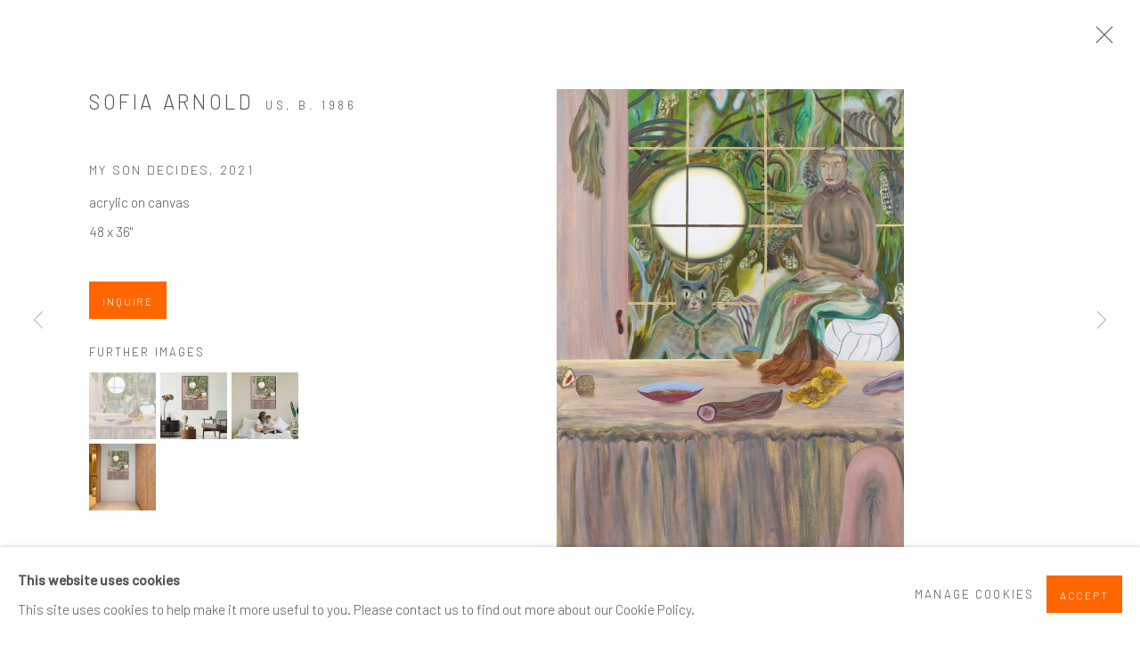

--- FILE ---
content_type: text/html; charset=utf-8
request_url: https://zinccontemporary.com/exhibitions/13/works/artworks-19-sofia-arnold-my-son-decides-2021/
body_size: 12061
content:



                        
    <!DOCTYPE html>
    <!-- Site by Artlogic - https://artlogic.net -->
    <html lang="en">
        <head>
            <meta charset="utf-8">
            <title>Sofia Arnold, My Son Decides, 2021 | ZINC contemporary</title>
        <meta property="og:site_name" content="ZINC contemporary" />
        <meta property="og:title" content="Sofia Arnold, My Son Decides, 2021" />
        <meta property="og:description" content="&#34;My “son” appears paralyzed by the choices available in a delineated but flesh- like interior space (perhaps of the mind). A single wooly bear caterpillar with stripes that are superstitious predictors of the harshness of winters to come, crawls up the curtain, a memory from childhood. The outside is pure..." />
        <meta property="og:image" content="https://artlogic-res.cloudinary.com/w_1600,h_1600,c_limit,f_auto,fl_lossy,q_auto/artlogicstorage/zinccontemporary/images/view/e793f600ea3612013176db5553e1a3c6j/zinccontemporary-sofia-arnold-my-son-decides-2021.jpg" />
        <meta property="og:image:width" content="1600" />
        <meta property="og:image:height" content="1600" />
        <meta property="twitter:card" content="summary_large_image">
        <meta property="twitter:url" content="https://zinccontemporary.com/exhibitions/13/works/artworks-19-sofia-arnold-my-son-decides-2021/">
        <meta property="twitter:title" content="Sofia Arnold, My Son Decides, 2021">
        <meta property="twitter:description" content="&#34;My “son” appears paralyzed by the choices available in a delineated but flesh- like interior space (perhaps of the mind). A single wooly bear caterpillar with stripes that are superstitious predictors of the harshness of winters to come, crawls up the curtain, a memory from childhood. The outside is pure...">
        <meta property="twitter:text:description" content="&#34;My “son” appears paralyzed by the choices available in a delineated but flesh- like interior space (perhaps of the mind). A single wooly bear caterpillar with stripes that are superstitious predictors of the harshness of winters to come, crawls up the curtain, a memory from childhood. The outside is pure...">
        <meta property="twitter:image" content="https://artlogic-res.cloudinary.com/w_1600,h_1600,c_limit,f_auto,fl_lossy,q_auto/artlogicstorage/zinccontemporary/images/view/e793f600ea3612013176db5553e1a3c6j/zinccontemporary-sofia-arnold-my-son-decides-2021.jpg">
        <link rel="canonical" href="https://zinccontemporary.com/artworks/19-sofia-arnold-my-son-decides-2021/" />
        <meta name="google" content="notranslate" />
            <meta name="description" content="&#34;My “son” appears paralyzed by the choices available in a delineated but flesh- like interior space (perhaps of the mind). A single wooly bear caterpillar with stripes that are superstitious predictors of the harshness of winters to come, crawls up the curtain, a memory from childhood. The outside is pure..." />
            <meta name="publication_date" content="2018-04-27 13:50:01" />
            <meta name="generator" content="Artlogic CMS - https://artlogic.net" />
            
            <meta name="accessibility_version" content="1.1"/>
            
            
                <meta name="viewport" content="width=device-width, minimum-scale=0.5, initial-scale=1.0" />

            

<link rel="icon" href="/usr/images/preferences/favicon.ico" type="image/x-icon" />
<link rel="shortcut icon" href="/usr/images/preferences/favicon.ico" type="image/x-icon" />

<meta name="application-name" content="ZINC contemporary"/>
<meta name="msapplication-TileColor" content="#ffffff"/>
            
            
            
                <link rel="stylesheet" media="print" href="/lib/g/2.0/styles/print.css">
                <link rel="stylesheet" media="print" href="/styles/print.css">

            <script>
            (window.Promise && window.Array.prototype.find) || document.write('<script src="/lib/js/polyfill/polyfill_es6.min.js"><\/script>');
            </script>


            
		<link data-context="helper" rel="stylesheet" type="text/css" href="/lib/webfonts/font-awesome/font-awesome-4.6.3/css/font-awesome.min.css?c=27042050002205&g=70d204fb59d222ac7db319fe92ed5cf7"/>
		<link data-context="helper" rel="stylesheet" type="text/css" href="/lib/archimedes/styles/archimedes-frontend-core.css?c=27042050002205&g=70d204fb59d222ac7db319fe92ed5cf7"/>
		<link data-context="helper" rel="stylesheet" type="text/css" href="/lib/archimedes/styles/accessibility.css?c=27042050002205&g=70d204fb59d222ac7db319fe92ed5cf7"/>
		<link data-context="helper" rel="stylesheet" type="text/css" href="/lib/jquery/1.12.4/plugins/jquery.archimedes-frontend-core-plugins-0.1.css?c=27042050002205&g=70d204fb59d222ac7db319fe92ed5cf7"/>
		<link data-context="helper" rel="stylesheet" type="text/css" href="/lib/jquery/1.12.4/plugins/fancybox-2.1.3/jquery.fancybox.css?c=27042050002205&g=70d204fb59d222ac7db319fe92ed5cf7"/>
		<link data-context="helper" rel="stylesheet" type="text/css" href="/lib/jquery/1.12.4/plugins/fancybox-2.1.3/jquery.fancybox.artlogic.css?c=27042050002205&g=70d204fb59d222ac7db319fe92ed5cf7"/>
		<link data-context="helper" rel="stylesheet" type="text/css" href="/lib/jquery/1.12.4/plugins/slick-1.8.1/slick.css?c=27042050002205&g=70d204fb59d222ac7db319fe92ed5cf7"/>
		<link data-context="helper" rel="stylesheet" type="text/css" href="/lib/jquery/plugins/roomview/1.0/jquery.roomview.1.0.css?c=27042050002205&g=70d204fb59d222ac7db319fe92ed5cf7"/>
		<link data-context="helper" rel="stylesheet" type="text/css" href="/lib/jquery/plugins/pageload/1.1/jquery.pageload.1.1.css?c=27042050002205&g=70d204fb59d222ac7db319fe92ed5cf7"/>
		<link data-context="helper" rel="stylesheet" type="text/css" href="/core/dynamic_base.css?c=27042050002205&g=70d204fb59d222ac7db319fe92ed5cf7"/>
		<link data-context="helper" rel="stylesheet" type="text/css" href="/core/dynamic_main.css?c=27042050002205&g=70d204fb59d222ac7db319fe92ed5cf7"/>
		<link data-context="helper" rel="stylesheet" type="text/css" href="/core/user_custom.css?c=27042050002205&g=70d204fb59d222ac7db319fe92ed5cf7"/>
		<link data-context="helper" rel="stylesheet" type="text/css" href="/core/dynamic_responsive.css?c=27042050002205&g=70d204fb59d222ac7db319fe92ed5cf7"/>
		<link data-context="helper" rel="stylesheet" type="text/css" href="/lib/webfonts/artlogic-site-icons/artlogic-site-icons-1.0/artlogic-site-icons.css?c=27042050002205&g=70d204fb59d222ac7db319fe92ed5cf7"/>
		<link data-context="helper" rel="stylesheet" type="text/css" href="/lib/jquery/plugins/plyr/3.5.10/plyr.css?c=27042050002205&g=70d204fb59d222ac7db319fe92ed5cf7"/>
		<link data-context="helper" rel="stylesheet" type="text/css" href="/lib/styles/fouc_prevention.css?c=27042050002205&g=70d204fb59d222ac7db319fe92ed5cf7"/>
<!-- add crtical css to improve performance -->
		<script data-context="helper"  src="/lib/jquery/1.12.4/jquery-1.12.4.min.js?c=27042050002205&g=70d204fb59d222ac7db319fe92ed5cf7"></script>
		<script data-context="helper" defer src="/lib/g/2.0/scripts/webpack_import_helpers.js?c=27042050002205&g=70d204fb59d222ac7db319fe92ed5cf7"></script>
		<script data-context="helper" defer src="/lib/jquery/1.12.4/plugins/jquery.browser.min.js?c=27042050002205&g=70d204fb59d222ac7db319fe92ed5cf7"></script>
		<script data-context="helper" defer src="/lib/jquery/1.12.4/plugins/jquery.easing.min.js?c=27042050002205&g=70d204fb59d222ac7db319fe92ed5cf7"></script>
		<script data-context="helper" defer src="/lib/jquery/1.12.4/plugins/jquery.archimedes-frontend-core-plugins-0.1.js?c=27042050002205&g=70d204fb59d222ac7db319fe92ed5cf7"></script>
		<script data-context="helper" defer src="/lib/jquery/1.12.4/plugins/jquery.fitvids.js?c=27042050002205&g=70d204fb59d222ac7db319fe92ed5cf7"></script>
		<script data-context="helper" defer src="/core/dynamic.js?c=27042050002205&g=70d204fb59d222ac7db319fe92ed5cf7"></script>
		<script data-context="helper" defer src="/lib/archimedes/scripts/archimedes-frontend-core.js?c=27042050002205&g=70d204fb59d222ac7db319fe92ed5cf7"></script>
		<script data-context="helper" defer src="/lib/archimedes/scripts/archimedes-frontend-modules.js?c=27042050002205&g=70d204fb59d222ac7db319fe92ed5cf7"></script>
		<script data-context="helper" type="module"  traceurOptions="--async-functions" src="/lib/g/2.0/scripts/galleries_js_loader__mjs.js?c=27042050002205&g=70d204fb59d222ac7db319fe92ed5cf7"></script>
		<script data-context="helper" defer src="/lib/g/2.0/scripts/feature_panels.js?c=27042050002205&g=70d204fb59d222ac7db319fe92ed5cf7"></script>
		<script data-context="helper" defer src="/lib/g/themes/aperture/2.0/scripts/script.js?c=27042050002205&g=70d204fb59d222ac7db319fe92ed5cf7"></script>
		<script data-context="helper" defer src="/lib/archimedes/scripts/json2.js?c=27042050002205&g=70d204fb59d222ac7db319fe92ed5cf7"></script>
		<script data-context="helper" defer src="/lib/archimedes/scripts/shop.js?c=27042050002205&g=70d204fb59d222ac7db319fe92ed5cf7"></script>
		<script data-context="helper" defer src="/lib/archimedes/scripts/recaptcha.js?c=27042050002205&g=70d204fb59d222ac7db319fe92ed5cf7"></script>
            
            

            
                


    <script>
        function get_cookie_preference(category) {
            result = false;
            try {
                var cookie_preferences = localStorage.getItem('cookie_preferences') || "";
                if (cookie_preferences) {
                    cookie_preferences = JSON.parse(cookie_preferences);
                    if (cookie_preferences.date) {
                        var expires_on = new Date(cookie_preferences.date);
                        expires_on.setDate(expires_on.getDate() + 365);
                        console.log('cookie preferences expire on', expires_on.toISOString());
                        var valid = expires_on > new Date();
                        if (valid && cookie_preferences.hasOwnProperty(category) && cookie_preferences[category]) {
                            result = true;
                        }
                    }
                }
            }
            catch(e) {
                console.warn('get_cookie_preference() failed');
                return result;
            }
            return result;
        }

        window.google_analytics_init = function(page){
            var collectConsent = true;
            var useConsentMode = true;
            var analyticsProperties = ['G-FDFGHR6W84', 'UA-237310370-43', 'G-Z9KG82D6XW'];
            var analyticsCookieType = 'statistics';
            var disableGa = false;
            var sendToArtlogic = true;
            var artlogicProperties = {
                'UA': 'UA-157296318-1',
                'GA': 'G-GLQ6WNJKR5',
            };

            analyticsProperties = analyticsProperties.concat(Object.values(artlogicProperties));

            var uaAnalyticsProperties = analyticsProperties.filter((p) => p.startsWith('UA-'));
            var ga4AnalyticsProperties = analyticsProperties.filter((p) => p.startsWith('G-')).concat(analyticsProperties.filter((p) => p.startsWith('AW-')));

            if (collectConsent) {
                disableGa = !get_cookie_preference(analyticsCookieType);

                for (var i=0; i < analyticsProperties.length; i++){
                    var key = 'ga-disable-' + analyticsProperties[i];

                    window[key] = disableGa;
                }

                if (disableGa) {
                    if (document.cookie.length) {
                        var cookieList = document.cookie.split(/; */);

                        for (var i=0; i < cookieList.length; i++) {
                            var splitCookie = cookieList[i].split('='); //this.split('=');

                            if (splitCookie[0].indexOf('_ga') == 0 || splitCookie[0].indexOf('_gid') == 0 || splitCookie[0].indexOf('__utm') == 0) {
                                //h.deleteCookie(splitCookie[0]);
                                var domain = location.hostname;
                                var cookie_name = splitCookie[0];
                                document.cookie =
                                    cookie_name + "=" + ";path=/;domain="+domain+";expires=Thu, 01 Jan 1970 00:00:01 GMT";
                                // now delete the version without a subdomain
                                domain = domain.split('.');
                                domain.shift();
                                domain = domain.join('.');
                                document.cookie =
                                    cookie_name + "=" + ";path=/;domain="+domain+";expires=Thu, 01 Jan 1970 00:00:01 GMT";
                            }
                        }
                    }
                }
            }

            if (uaAnalyticsProperties.length) {
                (function(i,s,o,g,r,a,m){i['GoogleAnalyticsObject']=r;i[r]=i[r]||function(){
                (i[r].q=i[r].q||[]).push(arguments)},i[r].l=1*new Date();a=s.createElement(o),
                m=s.getElementsByTagName(o)[0];a.async=1;a.src=g;m.parentNode.insertBefore(a,m)
                })(window,document,'script','//www.google-analytics.com/analytics.js','ga');


                if (!disableGa) {
                    var anonymizeIps = false;

                    for (var i=0; i < uaAnalyticsProperties.length; i++) {
                        var propertyKey = '';

                        if (i > 0) {
                            propertyKey = 'tracker' + String(i + 1);
                        }

                        var createArgs = [
                            'create',
                            uaAnalyticsProperties[i],
                            'auto',
                        ];

                        if (propertyKey) {
                            createArgs.push({'name': propertyKey});
                        }

                        ga.apply(null, createArgs);

                        if (anonymizeIps) {
                            ga('set', 'anonymizeIp', true);
                        }

                        var pageViewArgs = [
                            propertyKey ? propertyKey + '.send' : 'send',
                            'pageview'
                        ]

                        if (page) {
                            pageViewArgs.push(page)
                        }

                        ga.apply(null, pageViewArgs);
                    }

                    if (sendToArtlogic) {
                        ga('create', 'UA-157296318-1', 'auto', {'name': 'artlogic_tracker'});

                        if (anonymizeIps) {
                            ga('set', 'anonymizeIp', true);
                        }

                        var pageViewArgs = [
                            'artlogic_tracker.send',
                            'pageview'
                        ]

                        if (page) {
                            pageViewArgs.push(page)
                        }

                        ga.apply(null, pageViewArgs);
                    }
                }
            }

            if (ga4AnalyticsProperties.length) {
                if (!disableGa || useConsentMode) {
                    (function(d, script) {
                        script = d.createElement('script');
                        script.type = 'text/javascript';
                        script.async = true;
                        script.src = 'https://www.googletagmanager.com/gtag/js?id=' + ga4AnalyticsProperties[0];
                        d.getElementsByTagName('head')[0].appendChild(script);
                    }(document));

                    window.dataLayer = window.dataLayer || [];
                    window.gtag = function (){dataLayer.push(arguments);}
                    window.gtag('js', new Date());

                    if (useConsentMode) {
                        gtag('consent', 'default', {
                            'ad_storage': 'denied',
                            'analytics_storage': 'denied',
                            'functionality_storage': 'denied',
                            'personalization_storage': 'denied',
                            'security': 'denied',
                        });

                        if (disableGa) {
                            // If this has previously been granted, it will need set back to denied (ie on cookie change)
                            gtag('consent', 'update', {
                                'analytics_storage': 'denied',
                            });
                        } else {
                            gtag('consent', 'update', {
                                'analytics_storage': 'granted',
                            });
                        }
                    }

                    for (var i=0; i < ga4AnalyticsProperties.length; i++) {
                        window.gtag('config', ga4AnalyticsProperties[i]);
                    }

                }
            }
        }

        var waitForPageLoad = true;

        if (waitForPageLoad) {
            window.addEventListener('load', function() {
                window.google_analytics_init();
                window.archimedes.archimedes_core.analytics.init();
            });
        } else {
            window.google_analytics_init();
        }
    </script>

                


    <!-- Facebook Pixel Code -->            
    <script>
        !function(f,b,e,v,n,t,s)
        {if(f.fbq)return;n=f.fbq=function(){n.callMethod?
        n.callMethod.apply(n,arguments):n.queue.push(arguments)};
        if(!f._fbq)f._fbq=n;n.push=n;n.loaded=!0;n.version='2.0';
        n.queue=[];t=b.createElement(e);t.async=!0;
        t.src=v;s=b.getElementsByTagName(e)[0];
        s.parentNode.insertBefore(t,s)}(window, document,'script',
        'https://connect.facebook.net/en_US/fbevents.js');
            fbq('consent', 'revoke');
        fbq('init', 422891541500306);
        fbq('track', 'PageView');
    </script>
    <!-- End Facebook Pixel Code -->

            
                <script id="mcjs">!function(c,h,i,m,p){m=c.createElement(h),p=c.getElementsByTagName(h)[0],m.async=1,m.src=i,p.parentNode.insertBefore(m,p)}(document,"script","https://chimpstatic.com/mcjs-connected/js/users/99186724da4746701709ed70c/58a0b55eb207f3846ae58efb8.js");</script>
            
            
            <noscript> 
                <style>
                    body {
                        opacity: 1 !important;
                    }
                </style>
            </noscript>
        </head>
        
        
        
        <body class="section-exhibitions page-exhibitions site-responsive responsive-top-size-1023 responsive-nav-slide-nav responsive-nav-side-position-fullscreen responsive-layout-forced-lists responsive-layout-forced-image-lists responsive-layout-forced-tile-lists analytics-track-all-links site-lib-version-2-0 scroll_sub_nav_enabled responsive_src_image_sizing hero_heading_title_position_overlay add_to_calendar_event_date_dropdown page-param-works page-param-13 page-param-id-13 page-param-artworks-19-sofia-arnold-my-son-decides-2021 page-param-type-section page-param-type-exhibition_id page-param-type-object_id  layout-hero-header-record-data layout-fixed-header site-type-template pageload-ajax-navigation-active layout-animation-enabled layout-lazyload-enabled" data-viewport-width="1024" data-site-name="artlogicwebsite1211" data-connected-db-name="zinccontemporary" data-pathname="/exhibitions/13/works/artworks-19-sofia-arnold-my-son-decides-2021/"
    style="opacity: 0;"

>
            <script>document.getElementsByTagName('body')[0].className+=' browser-js-enabled';</script>
            


            
            






        <div id="responsive_slide_nav_content_wrapper">

    <div id="container">

        
    


    <div class="header-fixed-wrapper">
    <header id="header" class="clearwithin header_fixed   header_layout_left">
        <div class="inner clearwithin">

                <div id="logo_print" class="printonly"><a href="/"><img src="https://artlogic-res.cloudinary.com/c_limit,f_auto,fl_lossy,q_auto/ws-artlogicwebsite1211/usr/images/preferences/zinc_logo_4inch-copy.jpg" alt="ZINC contemporary company logo"/></a></div>



<div id="logo" class=" user-custom-logo-image"><a href="/">ZINC contemporary</a></div>


            
                <div id="skiplink-container">
                    <div>
                        <a href="#main_content" class="skiplink">Skip to main content</a>
                    </div>
                </div>
            
        
            <div class="header-ui-wrapper">

                    <div id="responsive_slide_nav_wrapper" class="mobile_menu_align_center" data-nav-items-animation-delay>
                        <div id="responsive_slide_nav_wrapper_inner" data-responsive-top-size=1023>
                        
                            <nav id="top_nav" aria-label="Main site" class="navigation noprint clearwithin">
                                
<div id="top_nav_reveal" class="hidden"><ul><li><a href="#" role="button" aria-label="Close">Menu</a></li></ul></div>

        <ul class="topnav">
		<li class="topnav-filepath-artists topnav-label-artists topnav-id-11"><a href="/artists/" aria-label="Link to ZINC contemporary Artists page">Artists</a></li>
		<li class="topnav-filepath-exhibitions topnav-label-exhibitions topnav-id-13 active"><a href="/exhibitions/" aria-label="Link to ZINC contemporary Exhibitions page (current nav item)">Exhibitions</a></li>
		<li class="topnav-filepath-viewing-room topnav-label-viewing-room topnav-id-22"><a href="/viewing-room/" aria-label="Link to ZINC contemporary Viewing room page">Viewing room</a></li>
		<li class="topnav-filepath-press topnav-label-press topnav-id-18"><a href="/press/" aria-label="Link to ZINC contemporary Press page">Press</a></li>
		<li class="topnav-filepath-art-fairs topnav-label-art-fairs topnav-id-24"><a href="/art-fairs/" aria-label="Link to ZINC contemporary Art Fairs page">Art Fairs</a></li>
		<li class="topnav-filepath-contact topnav-label-contact topnav-id-20 last"><a href="/contact/" aria-label="Link to ZINC contemporary Contact page">Contact</a></li>
	</ul>


                                
                                



                                
                            </nav>
                        
                        </div>
                    </div>
                

                <div class="header-icons-wrapper  active cart-icon-active">
                    
                    

                        



<!--excludeindexstart-->
<div id="store_cart_widget" class="">
    <div class="store_cart_widget_inner">
        <div id="scw_heading"><a href="/store/basket/" class="scw_checkout_link">Cart</a></div>
        <div id="scw_items">
            <a href="/store/basket/" aria-label="Your store basket is empty" data-currency="&#36;">
                <span class="scw_total_items"><span class="scw_total_count">0</span><span class="scw_total_items_text"> items</span></span>
               

                    <span class="scw_total_price">
                        <span class="scw_total_price_currency widget_currency">&#36;</span>
                        <span class="scw_total_price_amount widget_total_price" 
                                data-cart_include_vat_in_price="False" 
                                data-total_price_without_vat_in_base_currency="0" 
                                data-total_price_with_vat_in_base_currency="0"
                                data-conversion_rate='{"USD": {"conversion_rate": 1, "name": "&#36;", "stripe_code": "usd"}, "GBP": {"conversion_rate": 0.7525388689560909, "name": "&pound;", "stripe_code": "gbp"}, "EUR": {"conversion_rate": 0.8628053989407142, "name": "&euro;", "stripe_code": "eur"}}'
                                data-count="0">
                        </span>
                    </span>
      
                
            </a>
        </div>
        <div id="scw_checkout">
            <div class="scw_checkout_button"><a href="/store/basket/" class="scw_checkout_link">Checkout</a></div>
        </div>
            <div id="scw_popup" class="hidden scw_popup_always_show">
                <div id="scw_popup_inner">
                    <h3>Item added to cart</h3>
                    <div id="scw_popup_buttons_container">
                        <div class="button"><a href="/store/basket/">View cart & checkout</a></div>
                        <div id="scw_popup_close" class="link"><a href="#">Continue shopping</a></div>
                    </div>
                    <div class="clear"></div>
                </div>
            </div>
        
    </div>
</div>
<!--excludeindexend-->

                    
     
                        <div id="slide_nav_reveal" tabindex="0" role="button">Menu</div>
                </div>
                
                

                



                

                
            </div>
        </div>
        



    </header>
    </div>



        

        <div id="main_content" role="main" class="clearwithin">
            <!--contentstart-->
            










    <div class="exhibition">
        






<div class="subsection-exhibition-detail-page subsection-wrapper-works-object record-content-group-images-override record-content-content record-content-selected-artists record-content-has-section-overview record-content-has-section-installation_shots record-content-has-section-works record-content-has-section-press record-content-has-section-artist_page record-content-has-section-related_content record-content-has-section-share record-content-has-section-add_to_calendar  " 
     data-search-record-type="exhibitions" data-search-record-id="13">


    


        <div class="exhibition-header heading_wrapper clearwithin ">
            
        <a href="/exhibitions/13-under-a-hungry-moon-a-solo-exhibition-of-works-by-sofia-arnold/" >
                <h1 class="has_subtitle"><span class="h1_heading">UNDER A HUNGRY MOON</span><span class="separator">: </span> <span class="h1_subtitle">a solo exhibition of works by Sofia Arnold</span></h1>
            </a>

            
            
                <div id="exhibition-status-past" class="hidden">
                    Past exhibition
                </div>

                <div class="subtitle has_subnav">

                    <span class="subtitle_date">2 December 2021 - 8 January 2022</span>


                </div>

                





                






        </div>


    


    <div id="content" class="content_alt clearwithin">



                    

    <div class="subsection-works">
                

                    










<div class="artwork_detail_wrapper site-popup-enabled-content"
     data-pageload-popup-fallback-close-path="/exhibitions/13/works/">

    <div id="image_gallery" 
         class="clearwithin record-layout-standard artwork image_gallery_has_caption" 
         
         data-search-record-type="artworks" data-search-record-id="19"
    >

            <div class="draginner">
            <div id="image_container_wrapper">
        
        <div id="image_container"
             class=" image_gallery_multiple "
             data-record-type="artwork">


                    
                        

                            
                            <div class="item">
                                <span class="image" data-width="1190" data-height="1585">
                                        <a href="https://artlogic-res.cloudinary.com/w_2400,h_2400,c_limit,f_auto,fl_lossy,q_auto/artlogicstorage/zinccontemporary/images/view/e793f600ea3612013176db5553e1a3c6j/zinccontemporary-sofia-arnold-my-son-decides-2021.jpg"
                                           class="  image_popup image_popup_zoom_buttons"
                                           data-fancybox-group="group1"
                                           data-fancybox-title="" data-popup_zoom_image="https://artlogic-res.cloudinary.com/w_4000,h_4000,c_limit,f_auto,fl_lossy,q_auto/artlogicstorage/zinccontemporary/images/view/e793f600ea3612013176db5553e1a3c6j/zinccontemporary-sofia-arnold-my-son-decides-2021.jpg">
                                            <span class="screen-reader-only">Open a larger version of the following image in a popup:</span>

                                    <img src="[data-uri]"

                                         data-src="https://artlogic-res.cloudinary.com/w_1600,h_1600,c_limit,f_auto,fl_lossy,q_auto/artlogicstorage/zinccontemporary/images/view/e793f600ea3612013176db5553e1a3c6j/zinccontemporary-sofia-arnold-my-son-decides-2021.jpg"

                                         alt="Sofia Arnold, My Son Decides, 2021"

                                         class="roomview-image "
                                        data-roomview-id="artwork-19-main_image" data-roomview-artwork-cm-width="91.44" data-roomview-custom-config='{"wall_type": "white", "floor_type": "wood", "furniture_type": "chair"}' />

                                        </a>
                                    </span>

                            </span>
                            </div>
                        

                            
                            <div class="item">
                                <span class="image" data-width="1190" data-height="1585">
                                        <a href="https://artlogic-res.cloudinary.com/w_2400,h_2400,c_limit,f_auto,fl_lossy,q_auto/artlogicstorage/zinccontemporary/images/view/7c17fee75ac620e68c4618e0feb506b7j/zinccontemporary-sofia-arnold-my-son-decides-2021.jpg"
                                           class="  image_popup image_popup_zoom_buttons"
                                           data-fancybox-group="group1"
                                           data-fancybox-title="" data-popup_zoom_image="https://artlogic-res.cloudinary.com/w_4000,h_4000,c_limit,f_auto,fl_lossy,q_auto/artlogicstorage/zinccontemporary/images/view/7c17fee75ac620e68c4618e0feb506b7j/zinccontemporary-sofia-arnold-my-son-decides-2021.jpg">
                                            <span class="screen-reader-only">Open a larger version of the following image in a popup:</span>

                                    <img src="[data-uri]"

                                         data-src="https://artlogic-res.cloudinary.com/w_1600,h_1600,c_limit,f_auto,fl_lossy,q_auto/artlogicstorage/zinccontemporary/images/view/7c17fee75ac620e68c4618e0feb506b7j/zinccontemporary-sofia-arnold-my-son-decides-2021.jpg"

                                         alt="Sofia Arnold, My Son Decides, 2021"

                                         class=""
                                         />

                                        </a>
                                    </span>

                            </span>
                            </div>
                        

                            
                            <div class="item">
                                <span class="image" data-width="1190" data-height="1585">
                                        <a href="https://artlogic-res.cloudinary.com/w_2400,h_2400,c_limit,f_auto,fl_lossy,q_auto/artlogicstorage/zinccontemporary/images/view/d2286eee2f6193d1835ecad560aa53ebj/zinccontemporary-sofia-arnold-my-son-decides-2021.jpg"
                                           class="  image_popup image_popup_zoom_buttons"
                                           data-fancybox-group="group1"
                                           data-fancybox-title="" data-popup_zoom_image="https://artlogic-res.cloudinary.com/w_4000,h_4000,c_limit,f_auto,fl_lossy,q_auto/artlogicstorage/zinccontemporary/images/view/d2286eee2f6193d1835ecad560aa53ebj/zinccontemporary-sofia-arnold-my-son-decides-2021.jpg">
                                            <span class="screen-reader-only">Open a larger version of the following image in a popup:</span>

                                    <img src="[data-uri]"

                                         data-src="https://artlogic-res.cloudinary.com/w_1600,h_1600,c_limit,f_auto,fl_lossy,q_auto/artlogicstorage/zinccontemporary/images/view/d2286eee2f6193d1835ecad560aa53ebj/zinccontemporary-sofia-arnold-my-son-decides-2021.jpg"

                                         alt="Sofia Arnold, My Son Decides, 2021"

                                         class=""
                                         />

                                        </a>
                                    </span>

                            </span>
                            </div>
                        

                            
                            <div class="item">
                                <span class="image" data-width="1190" data-height="1585">
                                        <a href="https://artlogic-res.cloudinary.com/w_2400,h_2400,c_limit,f_auto,fl_lossy,q_auto/artlogicstorage/zinccontemporary/images/view/1fb5fc991e7fe81f6cfe78269c0e5657j/zinccontemporary-sofia-arnold-my-son-decides-2021.jpg"
                                           class="  image_popup image_popup_zoom_buttons"
                                           data-fancybox-group="group1"
                                           data-fancybox-title="" data-popup_zoom_image="https://artlogic-res.cloudinary.com/w_4000,h_4000,c_limit,f_auto,fl_lossy,q_auto/artlogicstorage/zinccontemporary/images/view/1fb5fc991e7fe81f6cfe78269c0e5657j/zinccontemporary-sofia-arnold-my-son-decides-2021.jpg">
                                            <span class="screen-reader-only">Open a larger version of the following image in a popup:</span>

                                    <img src="[data-uri]"

                                         data-src="https://artlogic-res.cloudinary.com/w_1600,h_1600,c_limit,f_auto,fl_lossy,q_auto/artlogicstorage/zinccontemporary/images/view/1fb5fc991e7fe81f6cfe78269c0e5657j/zinccontemporary-sofia-arnold-my-son-decides-2021.jpg"

                                         alt="Sofia Arnold, My Son Decides, 2021"

                                         class=""
                                         />

                                        </a>
                                    </span>

                            </span>
                            </div>


        </div>
            </div>

        <div id="content_module" class="clearwithin">

                <div class="artwork_details_wrapper clearwithin  ">



                    

                        <h1 class="artist">
                                <a href="/artists/31-sofia-arnold/">Sofia Arnold</a>
                                <span id="artist_years"><span class="nationality">US, </span>b. 1986</span>
                        </h1>


                            <div class="subtitle">
                                <span class="title">My Son Decides</span><span class="comma">, </span><span class="year">2021</span>
                            </div>


                                    <div class="detail_view_module detail_view_module_artwork_caption prose">
                                        <div class="medium">acrylic on canvas</div><div class="dimensions">48 x 36"<br/>
</div>
                                    </div>











                                <div class="enquire">
            <!--excludeindexstart-->
            <div class="enquire_button_container clearwithin ">
                <div class="button"><a href="javascript:void(0)" role="button" class="website_contact_form link-no-ajax" data-contact-form-stock-number="SA8" data-contact-form-item-table="artworks" data-contact-form-item-id="19" data-contact-form-details="%3Cdiv%20class%3D%22artist%22%3ESofia%20Arnold%3C/div%3E%3Cdiv%20class%3D%22title_and_year%22%3E%3Cspan%20class%3D%22title_and_year_title%22%3EMy%20Son%20Decides%3C/span%3E%2C%20%3Cspan%20class%3D%22title_and_year_year%22%3E2021%3C/span%3E%3C/div%3E%3Cdiv%20class%3D%22medium%22%3Eacrylic%20on%20canvas%3C/div%3E%3Cdiv%20class%3D%22dimensions%22%3E48%20x%2036%22%3Cbr/%3E%0A%3C/div%3E" data-contact-form-image="https://artlogic-res.cloudinary.com/w_75,h_75,c_fill,f_auto,fl_lossy,q_auto/artlogicstorage/zinccontemporary/images/view/e793f600ea3612013176db5553e1a3c6j/zinccontemporary-sofia-arnold-my-son-decides-2021.jpg" data-contact-form-hide-context="" data-contact-form-to="" data-contact-form-to-bcc=""   data-contact-form-artist-interest="Sofia Arnold" data-contact-form-artwork-interest="My Son Decides">Inquire</a></div>
                <div class="enquire_link_simple_artwork_details hidden">%3Cdiv%20class%3D%22artist%22%3ESofia%20Arnold%3C/div%3E%3Cdiv%20class%3D%22title_and_year%22%3E%3Cspan%20class%3D%22title_and_year_title%22%3EMy%20Son%20Decides%3C/span%3E%2C%20%3Cspan%20class%3D%22title_and_year_year%22%3E2021%3C/span%3E%3C/div%3E%3Cdiv%20class%3D%22medium%22%3Eacrylic%20on%20canvas%3C/div%3E%3Cdiv%20class%3D%22dimensions%22%3E48%20x%2036%22%3Cbr/%3E%0A%3C/div%3E</div>
            </div>
            <!--excludeindexend-->
        </div>



                        
                        <div id="secondary_image_thumbnails" class="secondary_images detail_view_module">
                            <h3>Further images</h3>
                            <ul>
                                
                                    <li class="">
                                        <a href="https://artlogic-res.cloudinary.com/w_2400,h_2400,c_limit,f_auto,fl_lossy,q_auto/artlogicstorage/zinccontemporary/images/view/e793f600ea3612013176db5553e1a3c6j/zinccontemporary-sofia-arnold-my-son-decides-2021.jpg" data-index="0">
                                            <span class="screen-reader-only">(View a larger image of thumbnail 1
                                                )</span>
                                            <img src="https://artlogic-res.cloudinary.com/w_150,h_150,c_fill,f_auto,fl_lossy,q_auto/artlogicstorage/zinccontemporary/images/view/e793f600ea3612013176db5553e1a3c6j/zinccontemporary-sofia-arnold-my-son-decides-2021.jpg"
                                                 alt="Sofia Arnold, The Long Story, 2021"/>
                                        </a>
                                    </li>
                                
                                    <li class="">
                                        <a href="https://artlogic-res.cloudinary.com/w_2400,h_2400,c_limit,f_auto,fl_lossy,q_auto/artlogicstorage/zinccontemporary/images/view/7c17fee75ac620e68c4618e0feb506b7j/zinccontemporary-sofia-arnold-my-son-decides-2021.jpg" data-index="1">
                                            <span class="screen-reader-only">(View a larger image of thumbnail 2
                                                )</span>
                                            <img src="https://artlogic-res.cloudinary.com/w_150,h_150,c_fill,f_auto,fl_lossy,q_auto/artlogicstorage/zinccontemporary/images/view/7c17fee75ac620e68c4618e0feb506b7j/zinccontemporary-sofia-arnold-my-son-decides-2021.jpg"
                                                 alt="Sofia Arnold, The Long Story, 2021"/>
                                        </a>
                                    </li>
                                
                                    <li class="">
                                        <a href="https://artlogic-res.cloudinary.com/w_2400,h_2400,c_limit,f_auto,fl_lossy,q_auto/artlogicstorage/zinccontemporary/images/view/d2286eee2f6193d1835ecad560aa53ebj/zinccontemporary-sofia-arnold-my-son-decides-2021.jpg" data-index="2">
                                            <span class="screen-reader-only">(View a larger image of thumbnail 3
                                                )</span>
                                            <img src="https://artlogic-res.cloudinary.com/w_150,h_150,c_fill,f_auto,fl_lossy,q_auto/artlogicstorage/zinccontemporary/images/view/d2286eee2f6193d1835ecad560aa53ebj/zinccontemporary-sofia-arnold-my-son-decides-2021.jpg"
                                                 alt="Sofia Arnold, The Long Story, 2021"/>
                                        </a>
                                    </li>
                                
                                    <li class="">
                                        <a href="https://artlogic-res.cloudinary.com/w_2400,h_2400,c_limit,f_auto,fl_lossy,q_auto/artlogicstorage/zinccontemporary/images/view/1fb5fc991e7fe81f6cfe78269c0e5657j/zinccontemporary-sofia-arnold-my-son-decides-2021.jpg" data-index="3">
                                            <span class="screen-reader-only">(View a larger image of thumbnail 4
                                                )</span>
                                            <img src="https://artlogic-res.cloudinary.com/w_150,h_150,c_fill,f_auto,fl_lossy,q_auto/artlogicstorage/zinccontemporary/images/view/1fb5fc991e7fe81f6cfe78269c0e5657j/zinccontemporary-sofia-arnold-my-son-decides-2021.jpg"
                                                 alt="Sofia Arnold, The Long Story, 2021"/>
                                        </a>
                                    </li>

                            </ul>
                            <div class="clear"></div>
                        </div>



                    <!--excludeindexstart-->
                    <div class="clear"></div>
                    


                    <div class="visualisation-tools horizontal-view">



                            <div class="detail_view_module detail_view_module_roomview">

                                
            <div class="link">
                <div class="roomview-button-custom" data-roomview-id="artwork-19-main_image">
                    <a href="#">
                        <span class="artlogic-social-icon-eye-thin"></span>View on a Wall
                    </a>
                </div>
            </div>
        


                            </div>

                    </div>
                    <!--excludeindexend-->



                        


            
    <div class="detail_view_module prose artwork-description__exhibitions">
            <h3>Exhibitions</h3>
            Under A Hungry Moon | ZINC contemporary | Dec 2 - Jan 8, 2022<br>
    </div>





                    <div id="artwork_description_container" class="detail_view_module">
                        <div id="artwork_description" class="description prose">
                                   <i>'My “son” appears paralyzed by the choices available in a delineated but flesh- like interior space (perhaps of the mind). A single wooly bear caterpillar with stripes that are superstitious...</i>
                        </div>
                    </div>

                <div id="artwork_description2_reveal_button" class="link detail_view_module">
                    <a href="#"
                       role="button"
                       aria-expanded="false"
                       aria-label="Reveal more details about this work">Read more</a>
                </div>

                <div id="artwork_description_2" class="hidden" tabindex=-1>
                    <div class="detail_view_module prose">
                                                    <i>"My “son” appears paralyzed by the choices available in a delineated but flesh- like interior space (perhaps of the mind). A single wooly bear caterpillar with stripes that are superstitious predictors of the harshness of winters to come, crawls up the curtain, a memory from childhood. The outside is pure verdant chaos watched over by a floating moon." –</i>Sofia Arnold
                    </div>





                    <div id="artwork_description2_hide_button" class="link detail_view_module hidden">
                        <a href="#" role="button"   aria-expanded="true">Close full details</a>
                    </div>
                </div>







                            <!--excludeindexstart-->


                        
        <div class="page_stats pagination_controls" id="page_stats_0">
            <div class="ps_links">
                    <div class="ps_item pagination_controls_prev"><a href="/exhibitions/13/works/artworks-18-sofia-arnold-this-is-our-house-now-2021/"
                                                                     class="ps_link ps_previous focustrap-ignore">Previous</a>
                    </div>
                <div class="ps_item sep">|</div>
                    <div class="ps_item pagination_controls_next"><a href="/exhibitions/13/works/artworks_plus_mobile14/"
                                                                     class="ps_link ps_next focustrap-ignore">Next</a>
                    </div>
            </div>
            <div class="ps_pages">
                <div class="ps_pages_indented">
                    <div class="ps_page_number">4&nbsp;</div>
                    <div class="left">of
                        &nbsp;11</div>
                </div>
            </div>
            <div class="clear"></div>
        </div>


                            <!--excludeindexend-->



                </div>
        </div>



        
    

            </div>
            <div class="draginner_loader loader_basic"></div>
</div>






    </div>




        


        
            <div class="back_to_link">
                <div class="divider inner"></div>
                <div class="link"><a href="/exhibitions/">Back to exhibitions</a></div>
            </div>

        


    </div>

    


</div>


    </div>


            <!--contentend-->
        </div>

        


            
                

























<div id="footer" role="contentinfo" class=" advanced_footer">
    <div class="inner">
                <div class="advanced_footer_item clearwithin">
                    
        <div id="contact_info">
                <p><strong>ZINC contemporary</strong></p>
<p>Seattle<br />206.617.7378</p>
<p>by appt only</p>
        </div>

                </div>
            
            <div class="advanced_footer_item advanced_footer_item_1">
                <p>&nbsp; &nbsp; &nbsp; &nbsp;</p>
<p>&nbsp;</p>
            </div>
            <div class="advanced_footer_item advanced_footer_item_2">
                <p>&nbsp;</p>
<p><strong><a href="https://zinccontemporary.com/artists-in-conversation/" target="_self">Artists In Conversation</a></strong></p>
<p><strong><a href="https://zinccontemporary.com/in-the-studio-with/" target="_self">In The Studio With...</a></strong></p>
<p><strong><a href="https://zinccontemporary.com/collectors/" class="analytics">Meet Our Collectors</a></strong></p>
<p><a href="https://zinccontemporary.com/news/"><strong>News</strong><br /></a><strong><a href="https://zinccontemporary.com/artist-submissions/">Submissions</a></strong></p>
            </div>
            <div class="advanced_footer_item advanced_footer_item_3">
                <!-- Begin Mailchimp Signup Form -->
<p><link href="//cdn-images.mailchimp.com/embedcode/classic-071822.css" rel="stylesheet" type="text/css" /></p>
<style type="text/css"><!--
#mc_embed_signup{background:#fff; clear:left; font:9px Helvetica,Arial,sans-serif;  width:300px;}
	/* Add your own Mailchimp form style overrides in your site stylesheet or in this style block.
	   We recommend moving this block and the preceding CSS link to the HEAD of your HTML file. */
--></style>
<div id="mc_embed_signup"><form id="mc-embedded-subscribe-form" class="validate" action="https://ZINCcontemporary.us3.list-manage.com/subscribe/post?u=99186724da4746701709ed70c&id=afa4f09ad5&f_id=0071c2e1f0" method="post" name="mc-embedded-subscribe-form" novalidate="" target="_blank">
<div id="mc_embed_signup_scroll">
<h2>Subscribe</h2>
<div class="indicates-required"><span class="asterisk">*</span> indicates required</div>
<div class="mc-field-group"><label for="mce-EMAIL">Email Address <span class="asterisk">*</span> </label> <input id="mce-EMAIL" class="required email" type="email" required="" value="" name="EMAIL" /> <span id="mce-EMAIL-HELPERTEXT" class="helper_text"></span></div>
<div hidden="true"><input type="hidden" value="709006" name="tags" /></div>
<div id="mce-responses" class="clear">&nbsp;</div>
<!-- real people should not fill this in and expect good things - do not remove this or risk form bot signups-->
<div style="position: absolute; left: -5000px;"><input type="text" value="" name="b_99186724da4746701709ed70c_afa4f09ad5" /></div>
<div class="clear"><input id="mc-embedded-subscribe" class="button" type="submit" value="Subscribe" name="subscribe" /></div>
</div>
</form></div>
<!--script-sanitized--><!--script-sanitized--><!--script-sanitized--><![CDATA[
(function($) {window.fnames = new Array(); window.ftypes = new Array();fnames[0]='EMAIL';ftypes[0]='email';fnames[1]='FNAME';ftypes[1]='text';fnames[2]='LNAME';ftypes[2]='text';fnames[3]='ADDRESS';ftypes[3]='address';fnames[4]='PHONE';ftypes[4]='phone';fnames[5]='MMERGE5';ftypes[5]='text';}(jQuery));var $mcj = jQuery.noConflict(true);
// ]]><!--script-sanitized--><!--End mc_embed_signup-->
            </div>

                <div class="advanced_footer_item clearwithin">
                    
        <div id="quick_search" class="noprint">
            <form method="get" action="/search/" id="quicksearch_form">
                <input id="quicksearch_field" type="text" class="inputField" value="Search..." name="search" aria-label="Search"/>
                <a href="javascript:void(0)" id="quicksearch_btn" role="button">Go</a>
                <input type="submit" class="nojsSubmit" value="Go" style="display: none;" />
            </form>
        </div>

                </div>
            
    
        <div id="social_links" class="clearwithin">
            <div id="instagram" class="social_links_item"><a href="https://www.instagram.com/zinccontemporary/" class=""><span class="social_media_icon instagram"></span>Instagram<span class="screen-reader-only">, opens in a new tab.</span></a></div><div id="artsy" class="social_links_item"><a href="https://www.artsy.net/partner/zinc-contemporary" class=""><span class="social_media_icon artsy"></span>Artsy<span class="screen-reader-only">, opens in a new tab.</span></a></div><div id="linkedin" class="social_links_item"><a href="https://www.linkedin.com/company/zinc-contemporary/" class=""><span class="social_media_icon linkedin"></span>LinkedIn<span class="screen-reader-only">, opens in a new tab.</span></a></div><div id="facebook" class="social_links_item"><a href="https://www.facebook.com/ZINCcontemporary/" class=""><span class="social_media_icon facebook"></span>Facebook<span class="screen-reader-only">, opens in a new tab.</span></a></div><div id="email" class="social_links_item"><a href="/contact/form/" class="link-no-ajax"><span class="social_media_icon email"></span>Send an email</a></div><div id="mailinglist" class="social_links_item"><a href="/mailing-list/" class=" mailinglist_signup_popup_link"><span class="social_media_icon mailinglist"></span>Join the mailing list</a></div><div id="youtube" class="social_links_item"><a href="https://www.youtube.com/@zinccontemporary" class=""><span class="social_media_icon youtube"></span>Youtube<span class="screen-reader-only">, opens in a new tab.</span></a></div><div id="vimeo" class="social_links_item"><a href="https://vimeo.com/user107092236" class=""><span class="social_media_icon vimeo"></span>Vimeo<span class="screen-reader-only">, opens in a new tab.</span></a></div>
        </div>

            <div class="clear"></div>
            
    <div class="copyright">
            
    <div class="small-links-container">
            <div class="privacy-policy"><a href="/accessibility-policy/">Accessibility Policy</a></div>
            <div class="cookie_notification_preferences"><a href="javascript:void(0)" role="button" class="link-no-ajax">Manage cookies</a></div>



    </div>

        <div id="copyright" class="noprint">
            <div class="copyright-text">
                    Copyright @ 2024 ZINC contemporary
            </div>
                
        
        <div id="artlogic" class="noprint"><a href="https://artlogic.net/" target="_blank" rel="noopener noreferrer">
                Site by Artlogic
        </a></div>

        </div>
        
    </div>

        <div class="clear"></div>
    </div>
</div>
        <div class="clear"></div>

            <div id="cookie_notification" role="region" aria-label="Cookie banner" data-mode="consent" data-cookie-notification-settings="">
    <div class="inner">
        <div id="cookie_notification_message" class="prose">
                <p><strong>This website uses cookies</strong><br>This site uses cookies to help make it more useful to you. Please contact us to find out more about our Cookie Policy.</p>
        </div>
        <div id="cookie_notification_preferences" class="link"><a href="javascript:;" role="button">Manage cookies</a></div>
        <div id="cookie_notification_accept" class="button"><a href="javascript:;" role="button">Accept</a></div>

    </div>
</div>
    <div id="manage_cookie_preferences_popup_container">
        <div id="manage_cookie_preferences_popup_overlay"></div>
        <div id="manage_cookie_preferences_popup_inner">
            <div id="manage_cookie_preferences_popup_box" role="dialog" aria-modal="true" aria-label="Cookie preferences">
                <div id="manage_cookie_preferences_close_popup_link" class="close">
                    <a href="javascript:;" role="button" aria-label="close">
                        <svg width="20px" height="20px" viewBox="0 0 488 488" version="1.1" xmlns="http://www.w3.org/2000/svg" xmlns:xlink="http://www.w3.org/1999/xlink" aria-hidden="true">
                            <g id="Page-1" stroke="none" stroke-width="1" fill="none" fill-rule="evenodd">
                                <g id="close" fill="#5D5D5D" fill-rule="nonzero">
                                    <polygon id="Path" points="488 468 468 488 244 264 20 488 0 468 224 244 0 20 20 0 244 224 468 0 488 20 264 244"></polygon>
                                </g>
                            </g>
                        </svg>
                    </a>
                </div>
                <h2>Cookie preferences</h2>
                    <p>Check the boxes for the cookie categories you allow our site to use</p>
                
                <div id="manage_cookie_preferences_form_wrapper">
                    <div class="form form_style_simplified">

                        <form id="cookie_preferences_form">
                            <fieldset>
                                <legend class="visually-hidden">Cookie options</legend>
                                <div>
                                    <label><input type="checkbox" name="essential" disabled checked value="1"> Strictly necessary</label>
                                    <div class="note">Required for the website to function and cannot be disabled.</div>
                                </div>
                                <div>
                                    <label><input type="checkbox" name="functionality"  value="1"> Preferences and functionality</label>
                                    <div class="note">Improve your experience on the website by storing choices you make about how it should function.</div>
                                </div>
                                <div>
                                    <label><input type="checkbox" name="statistics"  value="1"> Statistics</label>
                                    <div class="note">Allow us to collect anonymous usage data in order to improve the experience on our website.</div>
                                </div>
                                <div>
                                    <label><input type="checkbox" name="marketing"  value="1"> Marketing</label>
                                    <div class="note">Allow us to identify our visitors so that we can offer personalised, targeted marketing.</div>
                                </div>
                            </fieldset>
                            
                            <div class="button">
                                <a href="javascript:;" id="cookie_preferences_form_submit" role="button">Save preferences</a>
                            </div>
                        </form>

                    </div>
                </div>
            </div>
        </div>
    </div>

        


            
    
    
    
    <div id="mailing_list_popup_container" class=" auto_popup" data-timeout="10" data-cookie-expiry="604800">
        <div id="mailing_list_popup_overlay"></div>
        <div id="mailing_list_popup_inner">
            <div id="mailing_list_popup_box" role="dialog" aria-modal="true" aria-label="Mailing list popup">
                <div id="mailinglist_signup_close_popup_link" class="close"><a href="#" aria-label="Close" role="button" tabindex="0">Close</a></div>
                <h2>Join our mailing list.</h2>
            
                    

<div id="artlogic_mailinglist_signup_form_wrapper">
    <div class="form form_style_simplified form_layout_hidden_labels">

        <form id="artlogic_mailinglist_signup_form" class="mailing_list_form clearwithin  " method="post" onsubmit="return false;" data-field-error="Please fill in all required fields." data-field-thanks-heading="Thank you" data-field-error-heading="Sorry" data-field-thanks-content="You have been added to our mailing list" data-field-exists-heading="Thank you" data-field-exists-content="You are already on our mailing list">
        
            <div class="error" tabindex="-1"></div>

                
                <div id="firstname_row" class="form_row">
                                <label for="ml_firstname">First name *</label>
                                <input name="firstname" class="inputField" id="ml_firstname" type="text" required autocomplete="given-name" value="" />
                </div>
                
                <div id="lastname_row" class="form_row">
                                <label for="ml_lastname">Last name *</label>
                                <input name="lastname" class="inputField" id="ml_lastname" type="text" required autocomplete="family-name" value="" />
                </div>
                
                <div id="email_row" class="form_row">
                                <label for="ml_email">Email *</label>
                                <input name="email" class="inputField" id="ml_email" type="email" required autocomplete="email" value="" />
                </div>
                
                <div id="phone_row" class="form_row">
                                <label for="ml_phone">Phone *</label>
                                <input name="phone" class="inputField" id="ml_phone" type="text" required autocomplete="tel" value="" />
                </div>

                <input type="hidden" name="interests" value="">
                <input type="hidden" name="position" value="">
                <input type="hidden" name="organisation" value="">
                <input type="hidden" name="categories" value="">


            <input type="hidden" name="tmp_send" value="1" />
            <input type="hidden" name="lang" value="" />
            <input type="hidden" name="originating_page" value="/exhibitions/13/works/artworks-19-sofia-arnold-my-son-decides-2021/" />
            <input type="hidden" name="encoded_data" value="eyJub3RfaGlkZGVuIjogZmFsc2V9" />


            <div id="email_warning">
                <div id="email_warning_inner"></div>
            </div>
            

            <div id="mailing_submit_button" class="rowElem">
                <div class="button"><a class="submit_button" role="button" href="#">Signup</a></div>
            </div>
        </form>

            



<div id="privacy_policy_form_msg" class="privacy_policy_form_msg prose">
    <div class="asterisk">
        <p>
            * denotes required fields
        </p>
    </div>
        <p>Please contact us to learn more about our privacy policy.</p>
</div>
    </div>
</div>

            </div>
        </div>
    </div>
    
    





    </div>

        </div>




            
            
                





            
            
        <!-- sentry-verification-string -->
    <!--  -->
</body>
    </html>




--- FILE ---
content_type: text/css; charset=utf-8
request_url: https://zinccontemporary.com/core/dynamic_main.css?c=27042050002205&g=70d204fb59d222ac7db319fe92ed5cf7
body_size: 94
content:



	/* Core layout styles */
	@import url(/lib/g/2.0/styles/layout.css?c=27042050002205&g=70d204fb59d222ac7db319fe92ed5cf7);
	
	

		/* Theme main.css (gallery template websites) */
		@import url(/lib/g/themes/aperture/2.0/styles/layout.css?c=27042050002205&g=70d204fb59d222ac7db319fe92ed5cf7);
	
	/* Theme preset */
		
	
	

/* Website main.css */
	@import url(/styles/main.css?c=27042050002205&g=70d204fb59d222ac7db319fe92ed5cf7);







--- FILE ---
content_type: text/javascript
request_url: https://zinccontemporary.com/lib/g/2.0/scripts/artlogic_modules/galleries_js/layout.js
body_size: 4219
content:
import debounce from './debounce.js';

var layout = {

    init: function () {

        $('.read_more_container').each(function () {
            if ($('#read_more_content', this).length) {
                $('#read_more_button a', this).unbind().click(function () {
                    $(this).closest('.read_more_container').find('#read_more_button').addClass("hidden").find("a").attr("aria-expanded", "true");
                    $(this).closest('.read_more_container').find('#read_less_button').removeClass("hidden");
                    $(this).closest('.read_more_container').find('#read_more_content').slideDown(400);
                    return false;
                });

                $('#read_less_button a', this).unbind().click(function () {
                    $(this).closest('.read_more_container').find('#read_more_content').slideUp(300, function () {
                        $(this).closest('.read_more_container').find('#read_more_button').removeClass("hidden").find("a").attr("aria-expanded", "false");
                        $(this).closest('.read_more_container').find('#read_less_button').addClass("hidden");
                    });
                    return false;
                });
            }
        });

        $('.reveal_more_text_container').each(function () {
            if ($('.full_content', this).length) {
                $('.read_more_link a', this).unbind().click(function () {
                    $(this).closest('.reveal_more_text_container').find('.initial_content, .read_more_link').slideUp();
                    $(this).closest('.reveal_more_text_container').find('.full_content').slideDown().focus();
                    $(this).closest('.reveal_more_text_container').find('.read_less_link').slideDown();
                    return false;
                });
                $('.read_less_link a', this).unbind().click(function () {
                    $(this).closest('.reveal_more_text_container').find('.full_content, .read_less_link').slideUp();
                    $(this).closest('.reveal_more_text_container').find('.initial_content').slideDown().focus();
                    $(this).closest('.reveal_more_text_container').find('.read_more_link').slideDown();
                    return false;
                });
            }
        });

        $('.open_panel_link a').unbind().click(function () {
            var related_container = $(this).attr('href');
            if (typeof related_container != 'undefined' && $(related_container).length > 0) {
                if ($(this).closest('.open_panel_link').hasClass('active')) {
                    $(this).closest('.open_panel_link').removeClass('active');
                    $(this).find('.label_toggle[data-inactive]').each(function () {
                        $(this).text($(this).attr('data-inactive'));
                    });
                    $(related_container).slideUp(500, 'easeInOutQuad').focus();
                } else {
                    $(this).closest('.open_panel_link').addClass('active');
                    $(this).find('.label_toggle[data-active]').each(function () {
                        $(this).text($(this).attr('data-active'));
                    });
                    $(related_container).slideDown(500, 'easeInOutQuad');
                    $('html, body').animate({
                        scrollTop: $(related_container).offset().top - 60
                    }, 800, 'easeInOutQuad',
                        function () {

                        });
                }
                return false;
            }
        });


        if ($("#container").fitVids) {
            $("#container").fitVids({ ignore: '.video_inline' });
            $(window).bind('resize.fitvids', function () {
                $('.fluid-width-video-wrapper').each(function () {
                    if ($(window).width() > 767) {
                        if (parseInt($(this).css('padding-top')) > parseInt($(this).parent().height()) || $(this).hasClass('dynamic-width-downscaled')) {
                            var new_padding_top = (($(this).parent().height() / $(this).parent().width()) * 100);
                            if (parseInt(new_padding_top) < 20) {
                                new_padding_top = 20;
                            }
                            $(this).css('padding-top', new_padding_top + '%');
                            $(this).addClass('dynamic-width-downscaled');
                        }
                    }

                });
            });
        }

        window.galleries.layout.header.init();
        if ($('#header').hasClass('header_fixed')) {
            window.galleries.layout.header_fixed();
        }

        $('#content_module:not(.content_module), .content_module').each(function () {
            var $this = $(this);
            if ($.trim($this.html()) == '') {
                $this.addClass('no_content');
            }
        });

        window.galleries.layout.images.init();

        // Set in a timeout to fix an issue with flow list on android devices
        // Parallax also added to timeout to help prevent any timing issues
        setTimeout(function () {

            window.galleries.layout.inview.init()

            if ($('.parallax-element').length && typeof $(window).parallax != 'undefined') {
                $(window).parallax.setup();
                $(window).trigger('scroll'); // Added by Dan H on 25/09/2018 to fix a pageload bug https://artlogic.monday.com/boards/117534001/pulses/114995279
            }

        }, 100);





    },

    images: {

        init: function () {

            window.galleries.layout.images.align_captions();
            window.galleries.layout.images.align_sidebar_image_captions();

            $(window).bind('resize', window.galleries.debounce(200, function () {
                window.galleries.layout.images.align_captions();
                window.galleries.layout.images.align_sidebar_image_captions();
            }));

            $('.image_align_caption').bind('change.lazyload-complete', function () {
                window.galleries.layout.images.align_captions($(this));
            });

            $('.align_sidebar_image_caption').bind('change.lazyload-complete', function () {
                window.galleries.layout.images.align_sidebar_image_captions($(this));
            });
        },

        align_captions: function (elements) {

            var elements = typeof elements != 'undefined' ? elements : '.image_align_caption';

            $(elements).each(function () {

                var image_object_fit_string = typeof $(this).find('img').css('object-fit') != 'undefined' ? $(this).find('img').css('object-fit') : '';
                var image_object_fit_enabled = false;

                if (image_object_fit_string == 'contain' || image_object_fit_string == 'cover') {
                    image_object_fit_enabled = true;
                }

                if ($(this).find('.object-fit-container').length && image_object_fit_enabled) {
                    var image_wrapper = $(this).find('.object-fit-container');
                } else if ($(this).find('> span:first-child').not('.caption').length) {
                    var image_wrapper = $(this).find('> span:first-child').not('.caption');
                } else {
                    var image_wrapper = $(this).find('img');
                }

                if (image_wrapper.length) {
                    var item_width = image_wrapper.width();
                    var item_height = image_wrapper.height();
                    var image_width = (typeof $(this).attr('data-width') != 'undefined' ? $(this).attr('data-width') : 0);
                    var image_height = (typeof $(this).attr('data-height') != 'undefined' ? $(this).attr('data-height') : 0);
                    if (image_object_fit_enabled && image_width && image_height && parseInt(image_height) > parseInt(image_width)) {
                        var height_proportion = image_height / item_height;
                        var caption_width = image_width / height_proportion;

                        if (caption_width && caption_width > 150) {
                            $(this).find('.caption').css('max-width', caption_width);
                        }
                    } else if (!image_object_fit_enabled) {
                        var caption_width = image_width;

                        if (caption_width && caption_width > 150) {
                            $(this).find('.caption').css('max-width', caption_width);
                        }
                    }
                }
            });
        },

        align_sidebar_image_captions: function (elements) {
            var elements = typeof elements != 'undefined' ? elements : '.image.align_sidebar_image_caption';

            $(elements).each(function () {
                const $this = $(this);
                const $img = $this.find('img');

                if ($img.css('object-fit') === 'contain') {
                    $img.css('width', 'auto');

                    $img.on('load', function () {
                        const $imgWidth = $img.width();

                        if ($imgWidth) {
                            $this.next('.caption').css({
                                'max-width': $imgWidth + 'px',
                                'margin-left': 'auto',
                                'margin-right': 'auto',
                            });
                        }
                    });
                }
            });
        },

    },

    inview: {

        elements: '.records_list:not(#list_preview_navigation) ul li, #popup_content #image_gallery #image_container, .artwork_detail_wrapper:not(.site-popup-enabled-content) #image_gallery #image_container, #sidebar, .sidebar, .feature_panels ul li.panel, .inview_element',

        init: function (custom_elements) {
            if (custom_elements && typeof custom_elements != 'undefined') {
                var inview_elements = $(custom_elements);
            } else {
                var inview_elements = $(this.elements);
            }
            if ($(inview_elements).length) {
                Artlogic.import('plugins/inview.js')
                    .then(function (inview) {
                        if ($.isFunction($.fn.inview)) {
                            // if (custom_elements && typeof custom_elements != 'undefined') {
                            //     inview_elements = $(custom_elements);
                            // } else {
                            //     inview_elements = $(window.galleries.layout.inview.elements);
                            // }
                            var lazyload_enabled = $('body').hasClass('layout-lazyload-enabled');

                            inview_elements.inview({
                                'lazyload': lazyload_enabled,
                                'lazyload_selector': '.image, .image_lazy_load',
                                'lazyload_loader_html': '<svg class="loader" viewBox="25 25 50 50"><circle class="path" cx="50" cy="50" r="20" fill="none" stroke-width="3" stroke-miterlimit="10"/></svg>'
                            });
                        }
                    })
            }
        },

        destroy: function () {
            Artlogic.import('plugins/inview.js')
                .then(function (inview) {
                    if (typeof $.fn.inview.destroy != 'undefined') {
                        $.fn.inview.destroy();
                    }
                })
        }

    },

    header: {

        init: function () {

            if ($('#hero_header').length) {
                if (typeof $('#hero_header').attr('data-height-override') != 'undefined') {
                    $('body').addClass('layout-hero-header-height-override-' + $('#hero_header').attr('data-height-override'));
                }
            }

            window.galleries.layout.header.process();
            $(window).resize(function () {
                window.galleries.layout.header.process();
            });
        },

        process: function () {


            var elements_to_offset = '.hero_splash_text, #hero_header > .inner, #slideshow.fullscreen_slideshow .content';
            if ($('#header').length && $('.header-ui-wrapper').length && $('#logo').length) {
                var header_height = $('#header').height();

                if ($('#hero_header').hasClass('hero-mode-fullbleed') && $('#hero_header').hasClass('hero-fixed-aspect-ratio') && $('#header.header_transparent').length == 0) {
                    $('#hero_header').css('margin-top', header_height);
                } else if ($('#hero_header').hasClass('hero-mode-fullbleed')) {
                    $(elements_to_offset).css('padding-top', header_height);
                }

                if ($('#hero_header').hasClass('hero-mode-fullbleed') && $('#hero_header').hasClass('hero-fixed-aspect-ratio')) {
                    $('#hero_header').css('min-height', '');
                    if ($('#hero_header #hero_heading').height() > $('#hero_header').height() - 40) {
                        $('#hero_header').css('min-height', $('#hero_header #hero_heading').height() + 40);
                    }
                }

                var logo_bottom_offset = $('#logo').offset().top + $('#logo').height();
                var toolbar_top_offset = $('.header-ui-wrapper').offset().top;
                if (logo_bottom_offset - 1 < toolbar_top_offset) {
                    $('#header').addClass('header_toolbar_wrapped');
                } else {
                    $('#header').removeClass('header_toolbar_wrapped');
                }
            } else {
                $(elements_to_offset).css('padding-top', '');
            }

            $('.feature_panels .panel_hero .hero_section').each(function () {
                $(this).css('min-height', '');
                $(this).closest('.panel_hero').find('.hero_section_placeholder').css('min-height', '');
                if (($('.hero_heading', this).height()) > $(this).height() - 40) {
                    $(this).css('min-height', $('.hero_heading', this).height() + 40);
                    $(this).closest('.panel_hero').find('.hero_section_placeholder').css('min-height', $('.hero_heading', this).height() + 40);
                }
            });

            // add .subnav_wrapped class if subnav is too long and has wrapped
            if ($('.heading_wrapper').length && ($('.heading_wrapper #h1_wrapper').length || $('.heading_wrapper .h1_wrapper').length) && $('.heading_wrapper #sub_nav ul li').length) {


                $('.heading_wrapper #sub_nav').removeClass('subnav_wrapped')

                //DC - not sure why we were previously accounting for element heights in this, so removed..
                var subnav_top_offset = ($('.heading_wrapper #sub_nav').offset().top) - parseInt($('.heading_wrapper #sub_nav').css('margin-top'));

                if ($('.heading_wrapper #h1_wrapper').length) {

                    var h1_wrapper_top_offset = ($('.heading_wrapper #h1_wrapper').offset().top) - parseInt($('.heading_wrapper #h1_wrapper').css('margin-top'));
                }
                if ($('.heading_wrapper .h1_wrapper').length) {

                    var h1_wrapper_top_offset = ($('.heading_wrapper .h1_wrapper').offset().top) - parseInt($('.heading_wrapper .h1_wrapper').css('margin-top'));
                }


                var offset_difference = function (subnav_top_offset, h1_wrapper_top_offset) {
                    return Math.abs(subnav_top_offset - h1_wrapper_top_offset);
                }(subnav_top_offset, h1_wrapper_top_offset);

                // if the top offsets are different then we know it has wrapped
                // Allow 3 px for differences in font rendering between browsers
                if (offset_difference >= 3) {
                    $('.heading_wrapper #sub_nav').addClass('subnav_wrapped')
                }
            }
        }

    },

    header_fixed: function () {

        $('body').addClass('layout-fixed-header');

    },

    navigation_centered: function (element) {
        $(element).fadeTo(0, 0).css({ 'float': 'left', 'visibility': 'visible' });
        $(window).bind("load", function () {
            $(element)
                .css({
                    'width': $(element).width() + 2,
                    'margin': '0 auto',
                    'float': 'none'
                })
                .fadeTo(250, 1)
                ;
            $(element).css({ 'display': '', 'float': '' });
        });
    },

    content_follower: function (element, sticky_element) {
        sticky_element = sticky_element && typeof sticky_element != 'undefined' ? sticky_element : false;

        /*  
            Now uses css 'position:sticky' if supported. This may need to be applied to a *different* element
            to the old js method. In which case, specify the original element first and the separate sticky_element for newer browsers.
        */
        if ($(element).length > 0) {

            var supportsPositionSticky;
            // Detect whether '@supports' CSS is supported, preventing errors in IE
            var supports_supportsCSS = !!((window.CSS && window.CSS.supports) || window.supportsCSS || false);
            if (supports_supportsCSS) {
                // Older Edge supports '@supports' but not position sticky
                supportsPositionSticky = CSS.supports('position', 'sticky');
                console.log('sticky supported');
            } else {
                //IE doesn't support '@supports' or 'object-fit', so we can consider them the same
                supportsPositionSticky = false;
            }


            if (supportsPositionSticky || typeof supportsPositionSticky !== 'undefined') {

                if (sticky_element) {
                    console.log('sticky added to sticky_element');
                    var $sticky = $(sticky_element);
                } else {
                    console.log('sticky added to element');
                    var $sticky = $(element);
                }

                $sticky.addClass('content_follow_sticky');
                // var header_height = ($('#header').is(':visible') ? $('#header').outerHeight() : 0);
                // Not needed when an element is sticky: $sticky.css('top', header_height + 30);

                // $(window).resize(function(){
                //     var header_height = ($('#header').is(':visible') ? $('#header').outerHeight() : 0);
                //     // Not needed when an element is sticky: $sticky.css('top', header_height + 30);
                // });

            } else {

                console.log('legacy content-follow');
                var $scrolling_div = $(element);
                // Older method
                var offset = $scrolling_div.offset().top;
                if ($('#header.header_fixed').length > 0) {
                    var offset = offset - $('#header.header_fixed').outerHeight();
                }
                if ($('#cms-frontend-toolbar-container').length > 0) {
                    var offset = offset - $('#cms-frontend-toolbar-container').outerHeight();
                }
                $(window).scroll(function () {
                    var window_scroll_pos = $(window).scrollTop();
                    if (window_scroll_pos > offset) {
                        $scrolling_div.stop().animate({ "marginTop": (window_scroll_pos - offset) + 10 + "px" }, "slow");
                    }
                    else if (window_scroll_pos == 0) {
                        $scrolling_div.stop().animate({ "marginTop": (window_scroll_pos) + "px" }, "slow");
                    }
                });
            }

        }
    },

    push_to_fullheight: function (element, css_height_rule, subtract_px, add_px) {
        var $elem = $(element);
        var subtract_css = ' - 0px';
        var add_css = ' + 0px';

        if ($elem.length) {
            var content_module_offset = $elem.offset().top;
            if ($(subtract_px).length) {
                subtract_css = ' - ' + subtract_px.toString() + 'px'
            }
            if ($(add_px).length) {
                add_css = ' + ' + add_px.toString() + 'px'
            }
            // if ( $('body.cms-frontend-toolbar-active').length ) {
            //     content_module_offset -= 28;
            // }
            var height = 'calc((100vh - ' + content_module_offset + 'px)' + subtract_css + add_css + ')'
            $elem.css(css_height_rule, height);
        } else {
            console.log("Element pushed to fullheight doesn't exist.");
        }
    },

}

window.galleries = window.galleries || {};
window.galleries.layout = layout;
export default layout;

--- FILE ---
content_type: text/javascript
request_url: https://zinccontemporary.com/lib/g/2.0/scripts/artlogic_modules/galleries_js/sharing.js
body_size: 14
content:
var sharing = {

    init: function() {
        window.modules.sharing.init();
    }

}

window.galleries = window.galleries || {};
window.galleries.sharing = sharing;
export default sharing;

--- FILE ---
content_type: text/javascript
request_url: https://zinccontemporary.com/lib/g/2.0/scripts/artlogic_modules/galleries_js/scroll.js
body_size: 605
content:
import sub_navigation from './sub_navigation.js';
import scroll_sections from './scroll_sections.js'
import throttle from './throttle.js';
import debounce from './debounce.js';

var scroll = {

    last_scroll_position: 0,
    scrolling_down_offset: 50,
            
  init: function() {
      
    //   var last_scroll_position = 0;
    //   var scrolling_down_offset = 50;
      $(window).bind('scroll', window.galleries.throttle(50, function() {
          window.galleries.scroll.run();
      }));
      $(window).bind('scroll', window.galleries.debounce(200, function() {
          window.galleries.scroll.run();
      }));
      window.galleries.scroll.run();
      
  },
  
  run: function() {
      var scroll_top = $(window).scrollTop();
      if (scroll_top > 0) {
          if (this.last_scroll_position > scroll_top) {
              if (this.last_scroll_position + 5 > scroll_top) {
                  if (!$('body').hasClass('window-forced-scroll-up')) {
                      if (!$('body').hasClass('page-popup-active') && !$('body').hasClass('overlay-open') && !$('body').hasClass('slide-nav-open')) {
                          $('#container').addClass('scrolling-up');
                          $('#container').removeClass('scrolling-down');
                          window.galleries.sub_navigation.enable_page_header(scroll_top, 'up');
                      }
                  }
              }
          } else {
              if (scroll_top > this.last_scroll_position) {
                  if (scroll_top > this.scrolling_down_offset) {
                      if (!$('body').hasClass('page-popup-active') && !$('body').hasClass('overlay-open') && !$('body').hasClass('slide-nav-open')) {
                          $('#container').removeClass('scrolling-up');
                          $('#container').addClass('scrolling-down');
                          window.galleries.sub_navigation.enable_page_header(scroll_top, 'down');
                      }
                  }
              }
          }
      } else {
          $('#container').removeClass('scrolling-down scrolling-up');
      }
      if ($('body').hasClass('page-popup-visible')) {
          $('#container').removeClass('page-top page-top-proximity');
      } else {
          if ($(window).scrollTop() > 40) {
              if ($('#container').hasClass('page-top')) {
                  $('#container').removeClass('page-top');
              }
              if (!$('#container').hasClass('page-scroll')) {
                  $('#container').addClass('page-scroll');
              }
              if ($('#top_nav #full_nav .top.open').length) {
                $('#top_nav #full_nav .top.open').removeClass('open');
              }
          } else {
              if (!$('#container').hasClass('page-top')) {
                  $('#container').addClass('page-top');
              }
              if ($('#container').hasClass('page-scroll')) {
                  $('#container').removeClass('page-scroll');
              }
          }
      }
      
      if ($('.record-page-content-combined').length) {
          window.galleries.scroll_sections.subnav_active_change();
      }
      
      this.last_scroll_position = $(window).scrollTop();
      
  }
  
}

window.galleries = window.galleries || {};
window.galleries.scroll = scroll;
export default scroll;

--- FILE ---
content_type: text/javascript
request_url: https://zinccontemporary.com/lib/g/2.0/scripts/artlogic_modules/plugins/roomview.js
body_size: 5051
content:
/**
 * jQuery RoomView by Artlogic
 *
 * Copyright 2018, Artlogic Media Ltd, http://www.artlogic.net/
 */
 

export default ( function( $, window, document, undefined ) {

	"use strict";

		// Create the defaults once
		var pluginName = "roomView",
			defaults = {
				furniture_type: "chair", // Options: 'chair', 'measure', 'leathersofa'
				wall_type: "standard", // Options: 'standard', 'concrete', 'brick'
				floor_type: "standard", // Options: 'standard', 'wood'
                hanging_height_cm: 140,   // Runs horizontally through the * middle * of the work
                custom_room_html: null,
                verbose_mode: false,
                minimum_top_margin: 150,
                minimum_left_margin: 50,
                hanging_ratio: 0.30,
                floor_height: 100,
                
                before_open: function() {}
			};
		
		// Furniture settings
		
		var defaults = $.extend( {}, defaults, {
		    default_furniture_item: 'chair',
		    furniture_items: {
    		  //  'chair': {
    		  //      classname_suffix: 'chair',
    		  //      furniture_width_cm: 85
    		  //  }, ///OLD WHITE CHAIR
    		    'bench': {
    		        classname_suffix: 'bench',
    		        furniture_width_cm: 300
    		    },
    		    'chair': {
    		        classname_suffix: 'chair',
    		        furniture_width_cm: 148
    		    },   
    		  //  'chair2': {
    		  //      classname_suffix: 'chair2',
    		  //      furniture_width_cm: 85
    		  //  },
    		    'chair2': {
    		        classname_suffix: 'chair2',
    		        furniture_width_cm: 148
    		    },
    		    'mobler_chair': {
    		        classname_suffix: 'mobler_chair',
    		        furniture_width_cm: 122
    		    },
    		    'madsens_chair': {
    		        classname_suffix: 'madsens_chair',
    		        furniture_width_cm: 140
    		    },
    		    'raffles_sofa': {
    		        classname_suffix: 'raffles_sofa',
    		        furniture_width_cm: 340,
    		        artwork_minimum_floor_clearance: 200
    		    },
    		    'chesterfield_sofa': {
    		        classname_suffix: 'chesterfield_sofa',
    		        furniture_width_cm: 350,
    		        artwork_minimum_floor_clearance: 200
    		    },
    		    'leathersofa': {
    		        classname_suffix: 'leathersofa',
    		        furniture_width_cm: 350,
    		        artwork_minimum_floor_clearance: 200
    		    },
    		    'measure': {
    		        classname_suffix: 'measure',
    		        furniture_width_cm: 200
    		    },
    		    'custom_chair': {
    		        classname_suffix: 'custom_chair',
    		        furniture_width_cm: 148
    		    }
    		}
		});

		// The actual plugin constructor
		function Plugin ( element, options ) {
            this.element = element;
            
			this.settings = $.extend( {}, defaults, options );
			
			if (this.settings.furniture_type && this.settings.furniture_type in this.settings.furniture_items) {
			    var furniture_settings = this.settings.furniture_items[this.settings.furniture_type];
			    furniture_settings['id'] = this.settings.furniture_type;
			} else {
			    var furniture_settings = this.settings.furniture_items[this.settings.default_furniture_item];
			    furniture_settings['id'] = this.settings.default_furniture_item;
			}
			this.settings = $.extend({}, this.settings, {
			    furniture_settings: furniture_settings
			});
			
			this._defaults = defaults;
			this._name = pluginName;
            this.init();
		}

		// Avoid Plugin.prototype conflicts
		$.extend( Plugin.prototype, {
			init: function() {

                var instance = this;
                var element = this.element;
                var $roomview_element = $(this.element);
                
                //Ensure that the init class is cleared if someone hammers refresh
                $roomview_element.removeClass('roomview-initialised');

                // Check that the image has loaded
                // (.one so the event handler doesn't run more than once)
                $roomview_element.one("load", function() {
                    if (instance.settings.verbose_mode == true) {
                        console.log('image loaded, running setup');
                    }
                    
                    instance.setup(instance, $roomview_element);
                }).each(function() {
                    if(this.complete) $(this).load();
                });
                
            },
			setup: function(instance, $roomview_element) {
                
                instance.inject_room(instance, $roomview_element);
                instance.create_placeholder_artwork(instance, $roomview_element);
                instance.button(instance, $roomview_element);

                //////TODO MAKE THIS BETTER/////////////////
                $( window ).resize(function() {
                    if ($('body.roomview-active').length ){
                    console.log('removeClass room-css-transitions');
                        $('img.roomview-image').removeClass('room-css-transitions');
                        var $roomview_element = $('.roomview-image.roomview-active-element');
                        var $roomview_room = $('[data-roomview-element-id="' + $roomview_element.attr('data-roomview-id') + '"]');
                        
                        instance.scale_artwork(instance, $roomview_element, $roomview_room);
                    
                        // Scale the wrapper if the image doesnt fit in the viewport
                        instance.scale_wrapper(instance, $roomview_element, $roomview_room);
                    }
                });
                var resizeTimer;
                $(window).on('resize', function(e) {
                  clearTimeout(resizeTimer);
                  resizeTimer = setTimeout(function() {
                    if ($('body.roomview-active').length ){
                    console.log('removeClass room-css-transitions');
                        $('img.roomview-image').removeClass('room-css-transitions');
                        var $roomview_element = $('.roomview-image.roomview-active-element');
                        var $roomview_room = $('[data-roomview-element-id="' + $roomview_element.attr('data-roomview-id') + '"]');
                        
                        instance.scale_artwork(instance, $roomview_element, $roomview_room);
                        
                        // Scale the wrapper if the image doesnt fit in the viewport
                        instance.scale_wrapper(instance, $roomview_element, $roomview_room);
                    }
                  }, 300);
                });
                ////////////////////////////////////////

                if (!$('.roomview-close').length) {
                    var close_html = '<div class="roomview-close"><a href="#" role="button">Close</a></div>';
                    $('body').append(close_html);
                    $('.roomview-close').click(function(e) {
                        e.preventDefault();
                        instance.close_roomview();
                    });
               }    

            },

			inject_room: function(instance, $roomview_element) {
                var room_html = instance.return_room_html(instance)
                if (!$roomview_element.hasClass('roomview-initialised')) {
                    //$('body').append(room_html);
                    $roomview_element.after(room_html);
                    $roomview_element.addClass('roomview-initialised');
                }
            },

			button: function(instance, $roomview_element) {
                var button_rel = $roomview_element.attr('data-roomview-id');
                var $button = $('.roomview-button[data-roomview-id='+button_rel+']');

                $button.click(function() {
                    if (instance.settings.verbose_mode == true){
                    }
                    instance.open({
                        furniture_type: $(this).attr('data-roomview-furniture-type') && typeof $(this).attr('data-roomview-furniture-type') != 'undefined' ? $(this).attr('data-roomview-furniture-type') : '',
                        wall_type: $(this).attr('data-roomview-wall-type') && typeof $(this).attr('data-roomview-wall-type') != 'undefined' ? $(this).attr('data-roomview-wall-type') : ''
                    });
                });
            },
            
		    open: function(options) {
                var instance = this;
                var $roomview_element = $(this.element);
                var $roomview_room = $('[data-roomview-element-id="' + $roomview_element.attr('data-roomview-id') + '"]');
                
                var button_rel = $(instance).attr('data-roomview-id');
                
                // Reset scene
                $roomview_room.find('.wall').attr('class', '').addClass('wall wall-type-' + instance.settings.wall_type);
                $roomview_room.find('.floor').attr('class', '').addClass('floor floor-type-' + instance.settings.floor_type);
                $roomview_room.find('.roomview-object').addClass('roomview-object-hidden');
                $roomview_room.find('.roomview-object.furniture-type-' + instance.settings.furniture_type + '').removeClass('roomview-object-hidden');
                instance.settings.furniture_settings = instance.settings.furniture_items[instance.settings.furniture_type];
                var furniture_settings_for_scale = instance.settings.furniture_items[instance.settings.furniture_type];
                
                // Set custom scene attributes if supplied
                if (options && typeof options != 'undefined') {
                    if (options.wall_type && options.wall_type != '') {
                        $roomview_room.find('.wall').attr('class', '').addClass('wall wall-type-' + options.wall_type);
                    }
                    if (options.floor_type && options.floor_type != '') {
                        $roomview_room.find('.floor').attr('class', '').addClass('floor floor-type-' + options.floor_type);
                    }
                    if (options.furniture_type && options.furniture_type != '') {
                        $roomview_room.find('.roomview-object').addClass('roomview-object-hidden');
                        $roomview_room.find('.roomview-object.furniture-type-' + options.furniture_type + '').removeClass('roomview-object-hidden');
                        instance.settings.furniture_settings = instance.settings.furniture_items[options.furniture_type];
                        
                        var furniture_settings_for_scale = instance.settings.furniture_items[options.furniture_type];
                    }
                }
                
                instance.scale_placeholder_artwork(instance, $roomview_element, furniture_settings_for_scale);
                
                instance.settings.before_open(button_rel, $(this));
                $('body').addClass('roomview-active');
                $('.draginner').css({'transform': 'none', 'transition': 'none'});
                $roomview_element.addClass('roomview-active-element');
                instance.scale_artwork(instance, $roomview_element, $roomview_room);
                $roomview_room.css('opacity',1).addClass('roomview-active');
                try {
                    h.accessibility.on_popup_opening('.roomview-close', '.roomview-close a', '.roomview-close');
                }
                catch(error) {
                    console.error(error);
                }
		    },

			return_room_html: function(instance) {

                if (instance.settings.custom_room_html) {

                    var room_html = instance.settings.custom_room_html;

                } else {
                    var room_html = '<div data-roomview-element-id="' + $(instance.element).attr('data-roomview-id') + '" class="room-wrapper">';
                    room_html +=        '<div class="room">';
                    room_html +=            '<div class="wall wall-type-'+instance.settings.wall_type+'">';
                    room_html +=                '<div class="wall-texture"></div>';
                    room_html +=                '<div class="wall-inner">';
                    
                    var value;
                    Object.keys(instance.settings.furniture_items).forEach(function(key) {
                        var furniture_options = instance.settings.furniture_items[key];
                        var hidden_classname = instance.settings.furniture_settings.id == furniture_options.id ? '' : ' roomview-object-hidden';
                        room_html += '<div class="roomview-object furniture-type-' + furniture_options.classname_suffix + '' + hidden_classname + '" data-object-cm-width="' + furniture_options.furniture_width_cm + '" data-object-name="' + furniture_options.id + '"></div>';
                    });
                    
                    room_html +=                '</div>';
                    room_html +=            '</div>';
                    room_html +=        '<div class="floor floor-type-'+instance.settings.floor_type+'"></div>';
                    room_html +=    '</div>';
                    room_html += '</div>';
                    
                }
                return room_html;
            },

            close_roomview: function() {
                // Not instance-based for the moment... close ALL instances
                $('body').removeClass('roomview-active roomview-artwork-switched');
                    console.log('addClass room-css-transitions');
                $('.roomview-image.roomview-active-element').addClass('room-css-transitions');
                $('.roomview-image.roomview-active-element').removeClass('roomview-active-element').css('transform','translateY(0) scale(1)');
                $('.draginner').css({'transform': '', 'transition': ''});
                $('.room-wrapper').css('opacity',0).removeClass('roomview-active');
                try {
                    h.accessibility.on_popup_closing();
                }
                catch(error) {
                    console.error(error);
                }
                setTimeout(function() {
                    $('.roomview-image').removeClass('roomview-artwork-scaled');
                }, 600);
            },

			create_placeholder_artwork: function(instance, $roomview_element) {
			    
                var $roomview_room = $('[data-roomview-element-id="' + $roomview_element.attr('data-roomview-id') + '"]');
                
                if (!$roomview_room.find('.wall').find('.placeholder-artwork').length ){
                    var $wall = $roomview_room.find('.wall-inner');
                    $roomview_element.clone().removeClass('roomview-image').addClass('placeholder-artwork').appendTo($wall);
                }
  
                instance.scale_placeholder_artwork(instance, $roomview_element);
            },

			scale_placeholder_artwork: function(instance, $roomview_element, furniture_settings) {
			    
                // SCALE DUMMY ARTWORK
                var $roomview_room = $('[data-roomview-element-id="' + $roomview_element.attr('data-roomview-id') + '"]');
               
                // Create a scale ratio
                var object_px = $roomview_room.find('.roomview-object:not(.roomview-object-hidden)').width();
                var object_width_cm = $roomview_room.find('.roomview-object:not(.roomview-object-hidden)').attr('data-object-cm-width');

      
                // console.log(furniture_settings);
                if (typeof furniture_settings != undefined && furniture_settings) {
                    
                    if (typeof furniture_settings.furniture_width_cm != undefined && furniture_settings.furniture_width_cm){
                        object_width_cm = furniture_settings.furniture_width_cm
                    }                    
                    if (typeof furniture_settings.classname_suffix != undefined && furniture_settings.classname_suffix){
                        var suffix = furniture_settings.classname_suffix;
                        object_px = $('.roomview-object.furniture-type-'+suffix).width();
                    }
                }

                // Work out px size of scaled artwork
                var artwork_width_cm = $roomview_element.attr('data-roomview-artwork-cm-width');
         
                
                var artwork_scale = object_px / object_width_cm;
                var dummy_artwork_px = artwork_width_cm * artwork_scale;

                // Apply size
                $roomview_room.find('.placeholder-artwork').width(dummy_artwork_px);

                // Set hanging height
                var eyeline_height = instance.settings.hanging_height_cm; // add data-attribute override
                var eyeline_height = eyeline_height * artwork_scale;
                var bottom = eyeline_height - ( $roomview_room.find('.placeholder-artwork').height() * (1 - instance.settings.hanging_ratio));
                
                var minimum_artwork_bottom_value = (instance.settings.visual_mode == 'photo' ? 20 : 80) + (instance.settings.furniture_settings.artwork_minimum_floor_clearance && typeof instance.settings.furniture_settings.artwork_minimum_floor_clearance != 'undefined' ? instance.settings.furniture_settings.artwork_minimum_floor_clearance : 0);
                
                if (bottom < minimum_artwork_bottom_value) {
                    var bottom = minimum_artwork_bottom_value;
                }
                
                // Adjust positioning of artwork to centre of eyeline
                $roomview_room.find('.placeholder-artwork').css({
                    'bottom' : bottom
                });
                
                // Scale the wrapper if the image doesnt fit in the viewport
                instance.scale_wrapper(instance, $roomview_element, $roomview_room);
                
            },
            
            scale_wrapper: function(instance, $roomview_element, $roomview_room) {
                

                // Scale if top of artwork is being cut off
                
                var $wall_texture = $roomview_room.find('.wall-texture');
                var $floor = $roomview_room.find('.floor');
                
                // Reset transform before we start
                $roomview_room.css('transform','');
                $wall_texture.attr('style','');
                $floor.attr('style','');
                
                var scaled_artwork_top_target = $roomview_room.find('.placeholder-artwork')[0].getBoundingClientRect().top;
                var scaled_artwork_left_target = $roomview_room.find('.placeholder-artwork')[0].getBoundingClientRect().left;
                
                function runScale(new_scene_scale_ratio) {
                    $roomview_room.css('transform', 'scale(' + new_scene_scale_ratio + ')');
                    
                    ////////////////////////////////////////////////
                    // ENSURE THAT WALL ALWAYS FILLS THE SCREEN
                    ////////////////////////////////////////////////
                    var wall_texture_bounds = $wall_texture[0].getBoundingClientRect();
                    var wall_unscaled_px_height = $wall_texture.height();
                    var wall_unscaled_px_width = $wall_texture.width();
                    
                    /// HEIGHT
                    var scaled_wall_bottom = wall_texture_bounds.bottom;  ///TARGET AREA TO COVER
                    var scaled_wall_height = wall_texture_bounds.height;  
                    var height_scale_ratio = scaled_wall_bottom / scaled_wall_height;
                    var new_unscaled_px_height = wall_unscaled_px_height * height_scale_ratio;
                    
                    /// WIDTH
                    var scaled_wall_width= wall_texture_bounds.width;  ///TARGET AREA TO COVER
                    var width_scale_ratio = $(window).width() / scaled_wall_width;
                    var new_unscaled_px_width = wall_unscaled_px_width * width_scale_ratio;

                    $wall_texture.height(new_unscaled_px_height).width(new_unscaled_px_width);
                    $floor.width(new_unscaled_px_width);
                }
                
                function scaleHeight() {
                    
                    var amount_off_screen = scaled_artwork_top_target;
                    var viewport_height = $(window).height();
                    
                    var new_target_viewport_height = viewport_height - (amount_off_screen) + (instance.settings.minimum_top_margin); // Removed *2 from both amount_off_screen and minimum_top_margin as we now align to the bottom so it doesnt need to be doubled for top and bottom
                    var new_scene_scale_ratio = viewport_height / new_target_viewport_height;
                    
                    runScale(new_scene_scale_ratio);
                }
                
                function scaleWidth() {
                    
                    var amount_off_screen = scaled_artwork_left_target;
                    var viewport_width = $(window).width();
                    
                    var new_target_viewport_width = viewport_width - (2 * amount_off_screen) + (2 * instance.settings.minimum_left_margin);
                    var new_scene_scale_ratio = viewport_width / new_target_viewport_width;
                    
                    runScale(new_scene_scale_ratio);
                }
                
                // 1. Check if the height or width is overflowing the screen
                // 2. If it is overflowing, scale using that axis.
                // 3. After scaling check if the other axis is overlaping, and if it is scale by that axis instead
                if (scaled_artwork_top_target < instance.settings.minimum_top_margin) {
                    scaleHeight();
                    if ($roomview_room.find('.placeholder-artwork')[0].getBoundingClientRect().left < instance.settings.minimum_left_margin) {
                        scaleWidth();
                    }
                } else if (scaled_artwork_left_target < instance.settings.minimum_left_margin) {
                    scaleWidth();
                    if ($roomview_room.find('.placeholder-artwork')[0].getBoundingClientRect().top < instance.settings.minimum_top_margin) {
                        scaleHeight();
                    }
                }
                
            },
            
            scale_artwork: function(instance, $roomview_element, $roomview_room) {
                
                // Scale the wrapper if the image doesnt fit in the viewport
                instance.scale_wrapper(instance, $roomview_element, $roomview_room);
                
                if (instance.settings.verbose_mode == true){
                    console.log('scale_artwork');
                }
                if (!$roomview_element.hasClass('roomview-initialised')){
                    return
                }
                
                var $placeholder_artwork = $roomview_room.find('img.placeholder-artwork');
                var placeholder_artwork_bounds = $placeholder_artwork[0].getBoundingClientRect();
                var roomview_element_bounds = $roomview_element[0].getBoundingClientRect();


                if ($roomview_element.hasClass('roomview-artwork-scaled')) {
                    
                    /// RE-SCALE artwork when it is already scaled

                    //if ($roomview_element.hasClass('roomview-artwork-scaled roomview-initialised')){
                    if (instance.settings.verbose_mode == true){
                        console.log('Artwork in scale mode - adjust position');
                    }
                    console.log('removeClass room-css-transitions');
                    $roomview_element.removeClass('room-css-transitions');

                    // Calculate the Scale
                    var unscaled_artwork_px_height = $roomview_element.height();
                    var dummy_artwork_px_height =  placeholder_artwork_bounds.height;
                    var final_visible_artwork_scale = dummy_artwork_px_height / unscaled_artwork_px_height;

                    //Get the current transform
                    var current_transformation = $roomview_element.css('transform');
                    var transform_values = current_transformation.split('(')[1];
                    transform_values = transform_values.split(')')[0];
                    transform_values = transform_values.split(',');

                    var current_transformation_Y = transform_values[5];
                    var current_transformation_X = transform_values[4];

                    //Work out how much distance to transition Y
                    //Work out the difference between the target and the visible
                    var scaled_artwork_top_target = placeholder_artwork_bounds.top;
                    var scaled_artwork_top_current = roomview_element_bounds.top;
                    var scaled_artwork_top_difference = scaled_artwork_top_target - scaled_artwork_top_current;

                    var adjustment_distance_Y = parseFloat(current_transformation_Y) + scaled_artwork_top_difference;

                    //Work out how much distance to transition X
                    //Work out the difference between the target and the visible
                    var scaled_artwork_left_target = placeholder_artwork_bounds.left;
                    var scaled_artwork_left_current = roomview_element_bounds.left;
                    var scaled_artwork_left_difference = scaled_artwork_left_target - scaled_artwork_left_current;

                    var adjustment_distance_X = parseFloat(current_transformation_X) + scaled_artwork_left_difference;

                    $roomview_element.addClass('roomview-artwork-scaled').css('transform','translateY('+adjustment_distance_Y+'px) translateX('+adjustment_distance_X+'px) scale('+final_visible_artwork_scale+')');

                } else {


                    ///TRANSITION FROM FULL-SIZE ARTWORK TO SCALED
                    
                    
                    if (instance.settings.verbose_mode == true){
                        console.log('Scale from full size');
                    }
                    // Calculate the Scale
                    var unscaled_artwork_px_height = $roomview_element.height();
                    var dummy_artwork_px_height =  placeholder_artwork_bounds.height;
                    var final_visible_artwork_scale = dummy_artwork_px_height / unscaled_artwork_px_height;

                    // Get the new centred (/2) Y offset of the visible artwork once scaled 
                    var scaled_visible_artwork_offset_Y = ( unscaled_artwork_px_height - dummy_artwork_px_height ) / 2;

                    //Work out how much distance to transition Y
                    var scaled_artwork_top_target = placeholder_artwork_bounds.top;
                    var unscaled_artwork_top = roomview_element_bounds.top;
                    var scaled_artwork_top_difference = scaled_artwork_top_target - unscaled_artwork_top;
                    var adjustment_distance_Y = scaled_artwork_top_difference - scaled_visible_artwork_offset_Y;


                    var unscaled_artwork_px_width = $roomview_element.width();
                    var dummy_artwork_px_width =  placeholder_artwork_bounds.width;

                    // Get the new centred (/2) X offset of the visible artwork once scaled 
                    var scaled_visible_artwork_offset_X = ( unscaled_artwork_px_width - dummy_artwork_px_width ) / 2;

                    //Work out how much distance to transition X
                    var scaled_artwork_left_target = placeholder_artwork_bounds.left;
                    var unscaled_artwork_left = roomview_element_bounds.left;
                    var scaled_artwork_left_difference = scaled_artwork_left_target - unscaled_artwork_left;
                    var adjustment_distance_X = scaled_artwork_left_difference - scaled_visible_artwork_offset_X;
                    
                    console.log('addclass room-css-transitions');
                    $roomview_element.addClass('room-css-transitions');
                    $roomview_element.addClass('roomview-artwork-scaled').css('transform','translateY('+adjustment_distance_Y+'px) translateX('+adjustment_distance_X+'px) scale('+final_visible_artwork_scale+')');
                    
                    $roomview_room.find('.room').addClass('animate');
                    
                    setTimeout(function() {
                        $roomview_room.find('.room').removeClass('animate');
                    }, 10, $roomview_room);
                    
                    setTimeout(function() {
                        $('body').addClass('roomview-artwork-switched');
                    }, 1000, $roomview_element);
                    
                }
                
            }

		});

		// A really lightweight plugin wrapper around the constructor,
		// preventing against multiple instantiations
		$.fn[pluginName] = function ( options ) {
            return this.each(function () {
                if (typeof options === "string") {
                    var args = Array.prototype.slice.call(arguments, 1),
                        plugin = $.data(this, 'plugin_' + pluginName);
                    plugin[options].apply(plugin, args);
                } else if (!$.data(this, 'plugin_' + pluginName)) {
                    $.data(this, 'plugin_' + pluginName,
                    new Plugin( this, options ));
                }
            });
        };


} )( jQuery, window, document )

--- FILE ---
content_type: text/javascript
request_url: https://zinccontemporary.com/lib/g/2.0/scripts/artlogic_modules/galleries_js/global_a.js
body_size: 248
content:
var global_analytics = {

    init: function() {

        var artwork_count = $('[data-record-type="artwork"]').length;
        // console.log("Artwork count: " + artwork_count);

        if (window.gtag) {
            gtag('event', 'artwork_viewed', {
                'dimension1': $('body').attr('date-site-name'),
                'metric1': artwork_count,
            });
        }

        if (window.ga) {
            var site_name = $('body').attr('data-site-name');
            ga('artlogic_tracker.send', 'event', 'artworks', 'view', {
                'dimension1':  site_name,
                'metric1': artwork_count
            });
        }

    },

    track_popup: function(){

        var artwork_count = $('#popup_content [data-record-type="artwork"]').length;
        // console.log("Artwork count: " + artwork_count);

        if (window.gtag) {
            gtag('event', 'artwork_viewed', {
                'dimension1': $('body').attr('date-site-name'),
                'metric1': artwork_count,
            });
        }

        if (window.ga) {
            var site_name = $('body').attr('data-site-name');
            ga('artlogic_tracker.send', 'event', 'artworks', 'view', {
                'dimension1':  site_name,
                'metric1': artwork_count
            });
        }

    }

}

window.galleries = window.galleries || {};
window.galleries.global_analytics = global_analytics;
export default global_analytics;